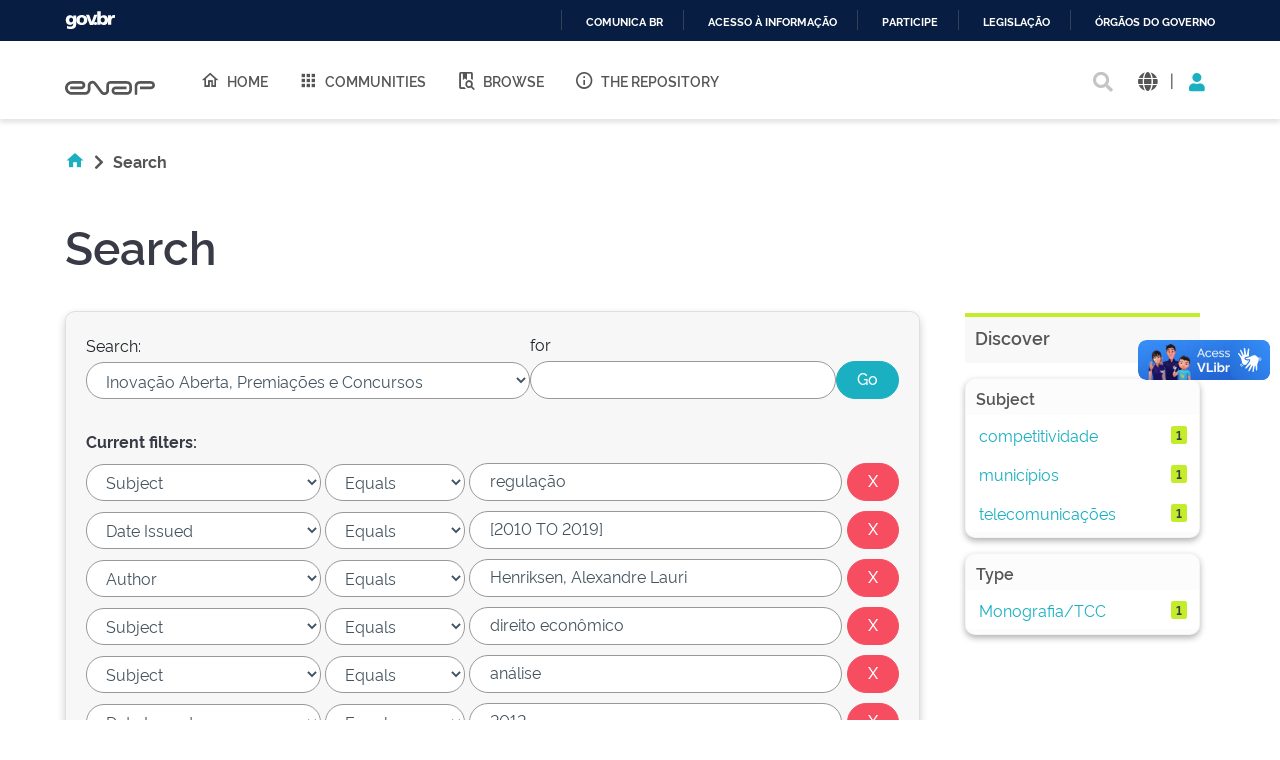

--- FILE ---
content_type: image/svg+xml
request_url: https://repositorio.enap.gov.br/assets/images/btn-acesso-informacao.svg
body_size: 12520
content:
<svg id="Camada_1" data-name="Camada 1" xmlns="http://www.w3.org/2000/svg" viewBox="0 0 274.08 92.31"><defs><style>.cls-1{fill:#fff;}</style></defs><title>btn-acesso-informacao</title><path class="cls-1" d="M52.76,9.08A46.16,46.16,0,0,0,14,80.31L9.65,92.68c-1.68,4.79.87,7.34,5.66,5.65L27.68,94A46.16,46.16,0,1,0,52.76,9.08ZM62,78.36a9.24,9.24,0,0,1-18.47,0V55.25a9.24,9.24,0,0,1,18.47,0Zm-9.23-37A9.24,9.24,0,1,1,62,32.17,9.24,9.24,0,0,1,52.76,41.4Z" transform="translate(-6.6 -9.08)"/><path class="cls-1" d="M124.54,24.2c.48-.06.93-.12,1.37-.15s.91-.05,1.44-.05.91,0,1.34.05.92.09,1.44.15l7.73,24.69a18.69,18.69,0,0,1-2.75.21,15.1,15.1,0,0,1-2.54-.21l-1.38-5H123l-1.41,5a14.27,14.27,0,0,1-2.37.21,15,15,0,0,1-2.51-.21M130,39.79l-2.85-10.37-3,10.37Z" transform="translate(-6.6 -9.08)"/><path class="cls-1" d="M150.73,44.7a7.14,7.14,0,0,1,.69,1.6,7.53,7.53,0,0,1,.27,2.14,10.85,10.85,0,0,1-2.57.71,20.4,20.4,0,0,1-2.51.15,9.81,9.81,0,0,1-3.88-.7A7.49,7.49,0,0,1,140,46.66a8.42,8.42,0,0,1-1.63-2.94,12.71,12.71,0,0,1,0-7.33,8.4,8.4,0,0,1,1.62-3,7.47,7.47,0,0,1,2.69-2,9.14,9.14,0,0,1,3.74-.72c.51,0,1,0,1.4,0a9.32,9.32,0,0,1,1.21.14q.59.11,1.17.27c.39.12.83.27,1.31.45a8.48,8.48,0,0,1-.21,1.77,8.29,8.29,0,0,1-.65,1.87,11.18,11.18,0,0,0-1.81-.46,11.5,11.5,0,0,0-1.76-.12,3.81,3.81,0,0,0-3.21,1.39,6.31,6.31,0,0,0-1.08,4,5.83,5.83,0,0,0,1.16,4,4.07,4.07,0,0,0,3.16,1.27H148a7.89,7.89,0,0,0,.85-.09,5.73,5.73,0,0,0,.84-.21l1-.34" transform="translate(-6.6 -9.08)"/><path class="cls-1" d="M157.18,41.51a3.72,3.72,0,0,0,1.45,3,5.78,5.78,0,0,0,3.43.93,13.46,13.46,0,0,0,4.7-.86,8,8,0,0,1,.66,1.65,8.46,8.46,0,0,1,.3,2.06,16.6,16.6,0,0,1-6,1,11.66,11.66,0,0,1-4.24-.69,7.4,7.4,0,0,1-2.88-1.9,7.5,7.5,0,0,1-1.65-2.9,12.3,12.3,0,0,1-.53-3.68,11.9,11.9,0,0,1,.55-3.67,8.58,8.58,0,0,1,1.63-3,7.7,7.7,0,0,1,2.68-2,8.64,8.64,0,0,1,3.72-.74,8,8,0,0,1,3.3.65,7.23,7.23,0,0,1,2.45,1.79,7.35,7.35,0,0,1,1.53,2.69,10.73,10.73,0,0,1,.51,3.35c0,.43,0,.86-.05,1.29a8.52,8.52,0,0,1-.12,1m-4.43-3.4a4.22,4.22,0,0,0-.91-2.66,2.86,2.86,0,0,0-2.35-1,3.41,3.41,0,0,0-2.61,1,4.5,4.5,0,0,0-1.06,2.71Z" transform="translate(-6.6 -9.08)"/><path class="cls-1" d="M174.73,41.16a6.77,6.77,0,0,1-3-1.63,4.4,4.4,0,0,1-1.08-3.24,4.92,4.92,0,0,1,1.87-4.09,8.06,8.06,0,0,1,5.1-1.47,14.57,14.57,0,0,1,2.64.24,16.88,16.88,0,0,1,2.65.72,10.26,10.26,0,0,1-1,3.54,14.35,14.35,0,0,0-1.82-.61,8.37,8.37,0,0,0-2.09-.25,3.79,3.79,0,0,0-1.82.36,1.2,1.2,0,0,0-.65,1.15,1.17,1.17,0,0,0,.46,1.06,5.2,5.2,0,0,0,1.32.58l2,.59a9.45,9.45,0,0,1,1.73.67,4.55,4.55,0,0,1,1.32,1,4,4,0,0,1,.86,1.44,6.1,6.1,0,0,1,.31,2.09,5.41,5.41,0,0,1-.53,2.37,5.54,5.54,0,0,1-1.54,1.91A7.94,7.94,0,0,1,179,48.84a10.61,10.61,0,0,1-3.26.46c-.55,0-1.06,0-1.51,0a10.8,10.8,0,0,1-1.32-.17c-.43-.08-.85-.18-1.26-.29s-.85-.27-1.33-.45a9.51,9.51,0,0,1,.32-1.87,12.28,12.28,0,0,1,.67-1.84,13.82,13.82,0,0,0,2.15.67,9.61,9.61,0,0,0,2.11.23,6.55,6.55,0,0,0,1-.09,3.88,3.88,0,0,0,1.05-.31,2.54,2.54,0,0,0,.81-.58,1.62,1.62,0,0,0-.17-2.13,5,5,0,0,0-1.39-.64" transform="translate(-6.6 -9.08)"/><path class="cls-1" d="M188.46,41.16a6.73,6.73,0,0,1-3-1.63,4.4,4.4,0,0,1-1.08-3.24,4.94,4.94,0,0,1,1.86-4.09,8.06,8.06,0,0,1,5.1-1.47A14.59,14.59,0,0,1,194,31a16.76,16.76,0,0,1,2.64.72,10,10,0,0,1-1,3.54,14.91,14.91,0,0,0-1.82-.61,8.51,8.51,0,0,0-2.1-.25,3.81,3.81,0,0,0-1.82.36,1.22,1.22,0,0,0-.65,1.15,1.17,1.17,0,0,0,.46,1.06,5.13,5.13,0,0,0,1.33.58l2,.59a9.85,9.85,0,0,1,1.74.67,4.83,4.83,0,0,1,1.32,1,4.28,4.28,0,0,1,.86,1.44,6.37,6.37,0,0,1,.3,2.09,5.28,5.28,0,0,1-.53,2.37,5.43,5.43,0,0,1-1.54,1.91,7.94,7.94,0,0,1-2.46,1.27,10.61,10.61,0,0,1-3.26.46c-.55,0-1,0-1.51,0a10.8,10.8,0,0,1-1.32-.17c-.43-.08-.84-.18-1.25-.29s-.86-.27-1.34-.45a9.51,9.51,0,0,1,.32-1.87,13.5,13.5,0,0,1,.67-1.84,14.16,14.16,0,0,0,2.15.67,9.68,9.68,0,0,0,2.11.23,6.77,6.77,0,0,0,1.05-.09,3.92,3.92,0,0,0,1-.31,2.54,2.54,0,0,0,.81-.58,1.59,1.59,0,0,0-.17-2.13,5,5,0,0,0-1.39-.64" transform="translate(-6.6 -9.08)"/><path class="cls-1" d="M207,49.3a9.28,9.28,0,0,1-3.76-.7,7.14,7.14,0,0,1-2.64-2,8.49,8.49,0,0,1-1.58-2.94,12.11,12.11,0,0,1-.53-3.63,12.54,12.54,0,0,1,.53-3.68,8.63,8.63,0,0,1,1.58-3,7.39,7.39,0,0,1,2.64-2,9.11,9.11,0,0,1,3.76-.72,9.24,9.24,0,0,1,3.78.72,7.54,7.54,0,0,1,2.68,2,8.31,8.31,0,0,1,1.58,3,12.89,12.89,0,0,1,.51,3.68,12.44,12.44,0,0,1-.51,3.63,8.17,8.17,0,0,1-1.58,2.94,7.28,7.28,0,0,1-2.68,2,9.41,9.41,0,0,1-3.78.7m0-3.71a3,3,0,0,0,2.77-1.42,8.17,8.17,0,0,0,.84-4.1A8.19,8.19,0,0,0,209.8,36,3,3,0,0,0,207,34.54,2.92,2.92,0,0,0,204.3,36a8.19,8.19,0,0,0-.84,4.11,8.17,8.17,0,0,0,.84,4.1A2.92,2.92,0,0,0,207,45.59" transform="translate(-6.6 -9.08)"/><path class="cls-1" d="M233.23,37.22a2.75,2.75,0,0,0-.28-1.34,2,2,0,0,0-.75-.81,3.09,3.09,0,0,0-1.19-.39,10.6,10.6,0,0,0-1.56-.11,12.22,12.22,0,0,0-3.95.72,9,9,0,0,1-.72-1.68,6.49,6.49,0,0,1-.24-1.89,18.76,18.76,0,0,1,3-.75,18.09,18.09,0,0,1,2.82-.24A8.35,8.35,0,0,1,236,32.44q2,1.73,2,5.5v10.3c-.81.25-1.78.49-2.92.72a19.87,19.87,0,0,1-3.88.34A15.2,15.2,0,0,1,228,49a6.77,6.77,0,0,1-2.51-1,4.87,4.87,0,0,1-1.61-1.85,6.15,6.15,0,0,1-.57-2.78,5.11,5.11,0,0,1,.7-2.77,5.43,5.43,0,0,1,1.82-1.78,8,8,0,0,1,2.49-1,12.87,12.87,0,0,1,2.75-.3c.66,0,1.4,0,2.2.11M224.37,24.2c.46-.06.9-.12,1.32-.15s.93-.05,1.53-.05a22.6,22.6,0,0,1,3.09.2l3.84,4.23a13,13,0,0,1-2.23.2,10.85,10.85,0,0,1-1.3-.07l-1.07-.13Zm8.86,16.55-.89-.12c-.33,0-.61-.05-.86-.05a5,5,0,0,0-2.66.6,2.09,2.09,0,0,0-1,1.94,2.16,2.16,0,0,0,.38,1.38,2.3,2.3,0,0,0,.91.7,3.53,3.53,0,0,0,1.13.27,10.36,10.36,0,0,0,1,.05,6.07,6.07,0,0,0,1-.08l.89-.16Z" transform="translate(-6.6 -9.08)"/><path class="cls-1" d="M116.51,59.78a15.25,15.25,0,0,1,2.5-.21,15.92,15.92,0,0,1,2.54.21V84.46a15.71,15.71,0,0,1-2.5.21,15.45,15.45,0,0,1-2.54-.21" transform="translate(-6.6 -9.08)"/><path class="cls-1" d="M125.19,66.71a8,8,0,0,1,1-.15,8.84,8.84,0,0,1,1.07,0,8,8,0,0,1,1,0,8.36,8.36,0,0,1,.92.15,1.74,1.74,0,0,1,.19.5c.06.22.11.45.16.69l.12.7c0,.23.06.42.08.58a9.14,9.14,0,0,1,.83-1,6,6,0,0,1,2.54-1.59,5.64,5.64,0,0,1,1.75-.26A5.91,5.91,0,0,1,139.39,68c1,1.1,1.53,2.82,1.53,5.18V84.46a14.28,14.28,0,0,1-4.88,0v-10a5.92,5.92,0,0,0-.56-2.85,2.08,2.08,0,0,0-2-1,4.63,4.63,0,0,0-1.2.17,2.61,2.61,0,0,0-1.12.67,3.56,3.56,0,0,0-.8,1.39,7.24,7.24,0,0,0-.31,2.34v9.3a14.28,14.28,0,0,1-4.88,0" transform="translate(-6.6 -9.08)"/><path class="cls-1" d="M145.34,70.42h-2.81a8.52,8.52,0,0,1-.14-1c0-.29,0-.6,0-.92s0-.59,0-.86a7.53,7.53,0,0,1,.14-.93h2.81v-.86a8.11,8.11,0,0,1,.5-2.93,5.72,5.72,0,0,1,1.43-2.16,6.19,6.19,0,0,1,2.21-1.34,8.28,8.28,0,0,1,2.83-.47,14.09,14.09,0,0,1,1.74.09,9.73,9.73,0,0,1,1.52.33,18.76,18.76,0,0,1-.22,2,9.12,9.12,0,0,1-.5,1.8l-.79-.15A5.28,5.28,0,0,0,153,63a3.15,3.15,0,0,0-2,.57,3.1,3.1,0,0,0-.83,2.42v.75h4.13c.06.37.11.7.13,1a9,9,0,0,1,0,.92,7.88,7.88,0,0,1,0,.86,9.37,9.37,0,0,1-.13.93h-4.13v14a14.25,14.25,0,0,1-2.4.21,14.63,14.63,0,0,1-2.44-.21" transform="translate(-6.6 -9.08)"/><path class="cls-1" d="M163.09,84.87a9.28,9.28,0,0,1-3.76-.7,7.14,7.14,0,0,1-2.64-2,8.53,8.53,0,0,1-1.58-2.93,12.18,12.18,0,0,1-.53-3.64,12.43,12.43,0,0,1,.53-3.67,8.59,8.59,0,0,1,1.58-3,7.39,7.39,0,0,1,2.64-2,9.11,9.11,0,0,1,3.76-.72,9.2,9.2,0,0,1,3.78.72,7.45,7.45,0,0,1,2.68,2,8.27,8.27,0,0,1,1.58,3,12.77,12.77,0,0,1,.51,3.67,12.51,12.51,0,0,1-.51,3.64,8.21,8.21,0,0,1-1.58,2.93,7.2,7.2,0,0,1-2.68,2,9.38,9.38,0,0,1-3.78.7m0-3.7a3,3,0,0,0,2.77-1.43,8.17,8.17,0,0,0,.84-4.1,8.12,8.12,0,0,0-.84-4.1,3.36,3.36,0,0,0-5.5,0,8.12,8.12,0,0,0-.84,4.1,8.17,8.17,0,0,0,.84,4.1,3,3,0,0,0,2.73,1.43" transform="translate(-6.6 -9.08)"/><path class="cls-1" d="M174.32,66.71a9.36,9.36,0,0,1,1-.15,7.94,7.94,0,0,1,1,0,8.31,8.31,0,0,1,1,.06c.34.05.66.11,1,.18a2,2,0,0,1,.19.49c.06.22.11.45.16.69l.12.72c0,.24.06.44.08.6a8.8,8.8,0,0,1,1.86-1.9,4.36,4.36,0,0,1,2.74-.84l.79,0a3.06,3.06,0,0,1,.65.1,7.18,7.18,0,0,1,.11.79q0,.45,0,.93c0,.39,0,.81-.05,1.27a8.65,8.65,0,0,1-.19,1.3,5.35,5.35,0,0,0-.84-.06h-.57a8,8,0,0,0-1.3.12,3,3,0,0,0-1.37.63,3.73,3.73,0,0,0-1.09,1.55,7.82,7.82,0,0,0-.42,2.88v8.44a10.7,10.7,0,0,1-1.24.14c-.41,0-.81,0-1.2,0s-.79,0-1.19,0a11.38,11.38,0,0,1-1.25-.14" transform="translate(-6.6 -9.08)"/><path class="cls-1" d="M187,66.71a8,8,0,0,1,1-.15,8.94,8.94,0,0,1,1.07,0,8,8,0,0,1,1,0,8.52,8.52,0,0,1,.93.15,2.65,2.65,0,0,1,.19.5q.08.33.15.69l.12.7c0,.23.06.42.09.58a5.69,5.69,0,0,1,.72-1,5,5,0,0,1,1.06-.92,5.59,5.59,0,0,1,1.39-.67,5.53,5.53,0,0,1,1.74-.26c2.76,0,4.54,1,5.32,3.16a6.69,6.69,0,0,1,1.94-2.22,5.1,5.1,0,0,1,3.17-.94A5.58,5.58,0,0,1,211.28,68c.95,1.12,1.42,2.85,1.42,5.21V84.46a14.22,14.22,0,0,1-4.87,0v-10a6.9,6.9,0,0,0-.47-2.85,1.84,1.84,0,0,0-1.87-1,4.11,4.11,0,0,0-1.15.17,2.57,2.57,0,0,0-1,.64,3.3,3.3,0,0,0-.75,1.3,6.62,6.62,0,0,0-.3,2.18v9.58a14.22,14.22,0,0,1-4.87,0v-10a6.92,6.92,0,0,0-.46-2.85,1.85,1.85,0,0,0-1.87-1,4.3,4.3,0,0,0-1.17.17,2.39,2.39,0,0,0-1,.67,3.64,3.64,0,0,0-.74,1.39,8.35,8.35,0,0,0-.27,2.34v9.3a14.28,14.28,0,0,1-4.88,0" transform="translate(-6.6 -9.08)"/><path class="cls-1" d="M224.82,72.79a2.87,2.87,0,0,0-.27-1.34,2.19,2.19,0,0,0-.76-.81,3.22,3.22,0,0,0-1.18-.39,10.72,10.72,0,0,0-1.57-.1,11.86,11.86,0,0,0-3.94.72,8.72,8.72,0,0,1-.72-1.69,6.46,6.46,0,0,1-.24-1.88,17.35,17.35,0,0,1,3-.76A17.87,17.87,0,0,1,222,66.3,8.3,8.3,0,0,1,227.55,68q2,1.71,2,5.49v10.3a29,29,0,0,1-2.92.72,19.8,19.8,0,0,1-3.88.34,15.2,15.2,0,0,1-3.21-.31,6.84,6.84,0,0,1-2.51-1,4.79,4.79,0,0,1-1.61-1.85,6.15,6.15,0,0,1-.56-2.78,5.05,5.05,0,0,1,.7-2.76,5.37,5.37,0,0,1,1.82-1.79,7.78,7.78,0,0,1,2.49-1,12.76,12.76,0,0,1,2.74-.29c.67,0,1.4,0,2.2.1m0,3.12-.89-.12c-.32,0-.61,0-.86,0a5.06,5.06,0,0,0-2.66.6,2.11,2.11,0,0,0-1,1.94,2,2,0,0,0,1.29,2.08,3.53,3.53,0,0,0,1.13.27q.6.06,1.05.06a6.06,6.06,0,0,0,1-.09l.89-.15Z" transform="translate(-6.6 -9.08)"/><path class="cls-1" d="M238.24,84.67a8.07,8.07,0,0,1-2.86-1.15,7.47,7.47,0,0,1-2-2,8.29,8.29,0,0,1-1.21-2.7,12.41,12.41,0,0,1-.4-3.22,12.13,12.13,0,0,1,.53-3.64,8.35,8.35,0,0,1,1.62-3,7.59,7.59,0,0,1,2.69-2,9.11,9.11,0,0,1,3.74-.72c.51,0,1,0,1.4,0a11.46,11.46,0,0,1,1.21.14,9.93,9.93,0,0,1,1.17.28c.39.11.82.26,1.3.44a8.41,8.41,0,0,1-.2,1.77,8.13,8.13,0,0,1-.65,1.87,11.18,11.18,0,0,0-1.81-.46,11.5,11.5,0,0,0-1.76-.12,3.81,3.81,0,0,0-3.21,1.39,6.36,6.36,0,0,0-1.09,4,5.82,5.82,0,0,0,1.17,4A4.07,4.07,0,0,0,241,80.92h.95a6,6,0,0,0,.84-.09,5.65,5.65,0,0,0,.84-.2l1-.35a6.95,6.95,0,0,1,1,3.75,12.22,12.22,0,0,1-2.54.68,16.24,16.24,0,0,1-2.47.17L240,86.28l.22,0,.33,0a4.3,4.3,0,0,1,2.83.84,2.66,2.66,0,0,1,1,2.15A2.89,2.89,0,0,1,243,91.84a7.34,7.34,0,0,1-3.85.9c-.32,0-.72,0-1.2,0a6.4,6.4,0,0,1-1.54-.27c0-.37.1-.78.17-1.22A2.94,2.94,0,0,1,237,90a7.4,7.4,0,0,0,1.1.24,6.76,6.76,0,0,0,1,.07,4.17,4.17,0,0,0,1.55-.24.83.83,0,0,0,.58-.82.81.81,0,0,0-.55-.81,3.89,3.89,0,0,0-1.44-.22,8,8,0,0,0-1.05.07,4.47,4.47,0,0,0-1.05.24l-.24-.24" transform="translate(-6.6 -9.08)"/><path class="cls-1" d="M256.72,72.79a2.87,2.87,0,0,0-.28-1.34,2.12,2.12,0,0,0-.76-.81,3.22,3.22,0,0,0-1.18-.39,10.67,10.67,0,0,0-1.56-.1,11.91,11.91,0,0,0-3.95.72,9.39,9.39,0,0,1-.72-1.69A6.46,6.46,0,0,1,248,67.3a17.58,17.58,0,0,1,3-.76,18.07,18.07,0,0,1,2.81-.24A8.28,8.28,0,0,1,259.44,68q2,1.71,2,5.49v10.3a29,29,0,0,1-2.92.72,19.73,19.73,0,0,1-3.88.34,15.34,15.34,0,0,1-3.21-.31,6.79,6.79,0,0,1-2.5-1,4.82,4.82,0,0,1-1.62-1.85,6.29,6.29,0,0,1-.56-2.78,5.05,5.05,0,0,1,.7-2.76,5.46,5.46,0,0,1,1.82-1.79,8,8,0,0,1,2.49-1,12.85,12.85,0,0,1,2.75-.29c.66,0,1.39,0,2.2.1m-8.55-12a5.1,5.1,0,0,1,1.52-1.29,4.5,4.5,0,0,1,2.22-.53,4,4,0,0,1,1.25.19c.4.12.8.26,1.19.41s.79.29,1.2.41a4.16,4.16,0,0,0,1.27.19,2.81,2.81,0,0,0,2.33-1.06,5.71,5.71,0,0,1,.93,1.3,6.54,6.54,0,0,1,.55,1.44,4.64,4.64,0,0,1-1.55,1.26,4.79,4.79,0,0,1-2.23.49,4.2,4.2,0,0,1-1.27-.19c-.41-.12-.82-.26-1.22-.41s-.8-.28-1.2-.41a4.2,4.2,0,0,0-1.22-.19,3.22,3.22,0,0,0-1.13.19,4.22,4.22,0,0,0-1.2.88q-.48-.63-.9-1.29a4.18,4.18,0,0,1-.54-1.39m8.55,15.1-.9-.12c-.32,0-.61,0-.86,0a5.09,5.09,0,0,0-2.66.6,2.1,2.1,0,0,0-1,1.94,2.2,2.2,0,0,0,.37,1.38,2.28,2.28,0,0,0,.91.7,3.59,3.59,0,0,0,1.14.27c.4,0,.74.06,1,.06a5.89,5.89,0,0,0,1-.09l.9-.15Z" transform="translate(-6.6 -9.08)"/><path class="cls-1" d="M272.13,84.87a9.24,9.24,0,0,1-3.76-.7,7,7,0,0,1-2.64-2,8.37,8.37,0,0,1-1.58-2.93,11.87,11.87,0,0,1-.53-3.64,12.11,12.11,0,0,1,.53-3.67,8.43,8.43,0,0,1,1.58-3,7.21,7.21,0,0,1,2.64-2,9.07,9.07,0,0,1,3.76-.72,9.24,9.24,0,0,1,3.78.72,7.5,7.5,0,0,1,2.67,2,8.12,8.12,0,0,1,1.58,3,12.43,12.43,0,0,1,.52,3.67,12.18,12.18,0,0,1-.52,3.64,8.06,8.06,0,0,1-1.58,2.93,7.25,7.25,0,0,1-2.67,2,9.41,9.41,0,0,1-3.78.7m0-3.7a3,3,0,0,0,2.76-1.43,8.17,8.17,0,0,0,.84-4.1,8.12,8.12,0,0,0-.84-4.1,3.35,3.35,0,0,0-5.49,0,8.12,8.12,0,0,0-.84,4.1,8.17,8.17,0,0,0,.84,4.1,2.93,2.93,0,0,0,2.73,1.43" transform="translate(-6.6 -9.08)"/></svg>